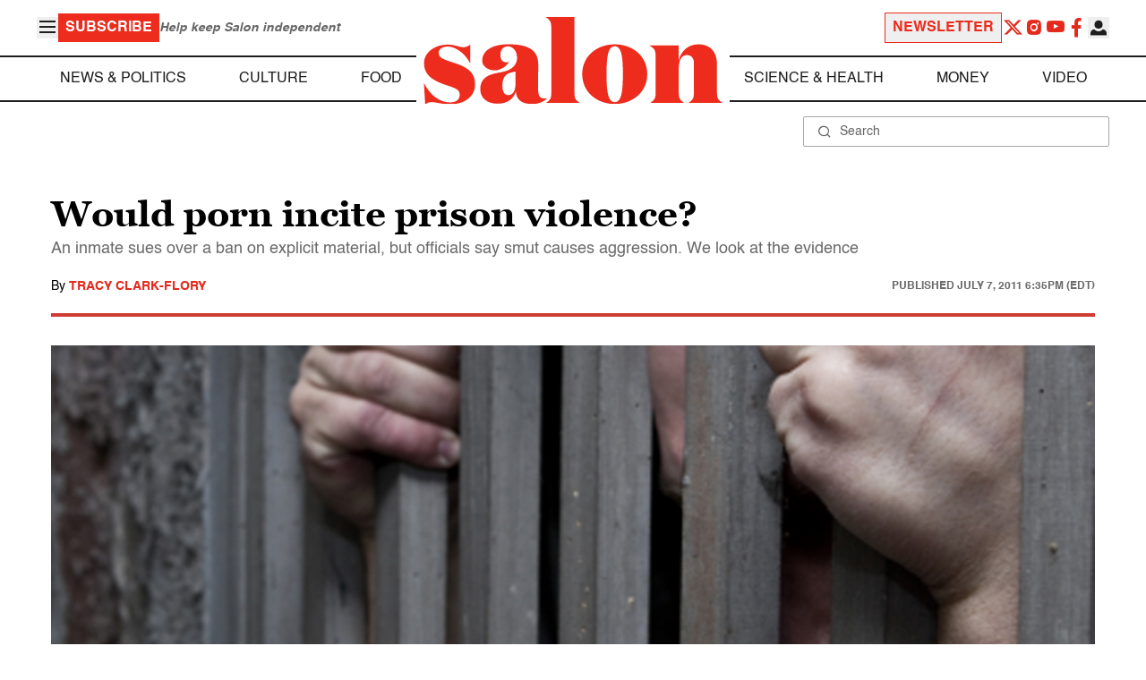

--- FILE ---
content_type: application/javascript; charset=utf-8
request_url: https://fundingchoicesmessages.google.com/f/AGSKWxWHl3FwRkPw0jtnCkiliY_MMcRZ5xbAdGa-vWd9GNfpUUNESraUf4gi88KToIskX4Z6z5DUFXTnOROHXmBmYGE8QoH0cY5tIf44Ffze4XPrTxH8E8qC6_-Zjpi0jD-I3RUdxOqN6-nH-C2UDpYFKaWi82fXIrfTteYX9fWveoGsbzeZl8wfFpNJtZon/_/vrdinterads-/ad_rentangle./admicro2./javascript/oas./adv/adriver
body_size: -1292
content:
window['961dc56d-974f-4b72-8d9c-b6f4e925dc35'] = true;